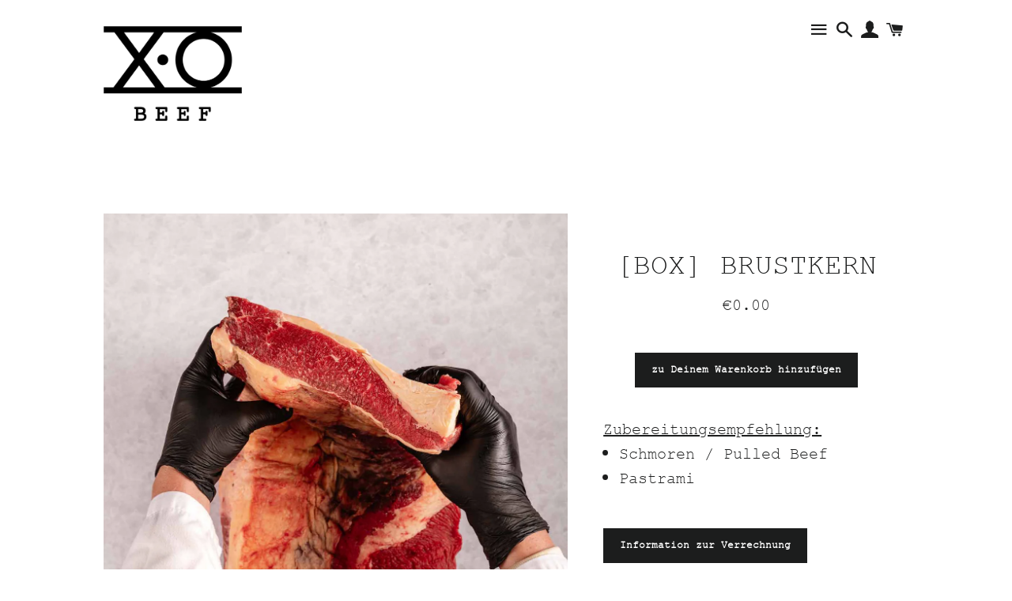

--- FILE ---
content_type: text/html; charset=utf-8
request_url: https://api.provesrc.com/script/load?apiKey=eyJhbGciOiJIUzI1NiIsInR5cCI6IkpXVCJ9.eyJhY2NvdW50SWQiOiI1Yzc1M2Y5YzNmNWRlNTM1YzJlZThiYzQiLCJpYXQiOjE1NTExODc4Njh9.EYLOQFF4NDPnCgTnDcvsI1v6bvMFW6iyP6zgCC6lEY0&shop=xobeef.myshopify.com
body_size: 344
content:
!function(o,i){window.provesrc&&window.console&&console.error&&console.error("ProveSource is included twice in this page."),provesrc=window.provesrc={dq:[],display:function(){this.dq.push(arguments)}},o._provesrcAsyncInit=function(){provesrc.init({apiKey:"eyJhbGciOiJIUzI1NiIsInR5cCI6IkpXVCJ9.eyJhY2NvdW50SWQiOiI1Yzc1M2Y5YzNmNWRlNTM1YzJlZThiYzQiLCJpYXQiOjE1NTExODc4Njh9.EYLOQFF4NDPnCgTnDcvsI1v6bvMFW6iyP6zgCC6lEY0",v:"0.0.4"})};var r=i.createElement("script");r.type="text/javascript",r.async=!0,r["ch"+"ar"+"set"]="UTF-8",r.src="https://cdn.provesrc.com/provesrc.js";var e=i.getElementsByTagName("script")[0];e.parentNode.insertBefore(r,e)}(window,document);


--- FILE ---
content_type: text/css
request_url: https://www.xobeef.at/cdn/shop/t/2/assets/lex.scss?v=90137336039608150011648992742
body_size: 1315
content:
.lx-box-inner {
  	position:relative;
 	background-color:#eee;
  	padding-top:1em;
  	padding-bottom:1em;
}
.lx-box-table-row {
  	padding-top:8px;
  	padding-bottom:4px;
  	padding-left:1em;
  	padding-right:1em;
	overflow:auto;
	display:table;
  	width:100%
}
.lx-box-table-row-selected	{
  background-color: #ddd;
  font-weight:bold;
}

.lx-box-table-item {
 	float:left;
  	display:table-cell;
  	vertical-align:middle;
}

.lx-box-table-item-right {
 	float:right; 
}

.lx-box-table-item-txt {
 	line-height:46px;
  	padding-left:1em;
  	padding-right:1em;
}

.lx-box-attenzione {
  	font-size:24px; font-weight:bold;
}

.lx-box-check {
 	display: none; 
  	font-size:32px; 
  	font-weight:bold; 
  	position:absolute; 
  	right:-4px; 
  	bottom:-18px; 
  	color:#f78d04;
}

.lx-box-add2basket {
  text-align: center;
  margin-top:2em;
  display:none; 
}

.lx-box-content-cart {
 	margin-left:1em;
 	font-size: 14px;
}

.ui-tooltip {
 	font-size:12px;
  	padding: 1em;
}

.lx-price-additional {
	font-family: "Open Sans","HelveticaNeue","Helvetica Neue",sans-serif;
  	font-weight:bold;
  	color:#f78d04;
}



/* Edit Pop.Cut */


body, button, input, select, textarea {
    font-weight: 400;
}

/* Cookie Banner */

body #cookie-banner_flag:hover > #cookie-banner_flag__infotext {
    width: 130px !important;
}

body #banner-wrapper div.banner-main_buttons p:first-child {
    background-color: #008100;
}

body #banner-wrapper div.banner-main_buttons p {
    background-color: #AAA;
}

.index-logo {
  	position: absolute;
    left: 50%;
    top: 50%;
    z-index: 100;
    transform: translate(-50%,-50%);
}

input, select, textarea {
    border-color: transparent;
    background-color: #ededed;
    color: #1c1d1d;

}


body[class^='template-'] .site-header__logo img,
body[class*='template-'] .site-header__logo img {
	max-width: 175px;
}
body.template-index .site-header__logo img {
	max-width: 420px;
  	max-width: 280px
}

@media screen and (max-width: 768px) {
  body.template-index .site-header__logo img {
      max-height: 95px;
  }
}


.firstname-customer {
  font-size: 16px;
}

.site-header {
	min-height: 200px;
}

body.template-index .site-header {
	min-height: 0;
}
  

.site-header__logo {
    margin-top: 25px;
}

body.template-index .site-header__logo {
    margin-top: 0;
}

.site-nav {
    display: flex;
    justify-content: flex-end;
}

.site-nav__link {
    padding: 15px; /* gutter has changed */
    font-size: 1em;
  	font-family: 'Courier New W05 Bold';
  	font-weight: 400;
}


@media screen and (min-width: 591px) {
  .hero__text-wrap {
      top: 50%;
      margin-top: 178.5px;
      bottom: auto;
  }
}

.hero__slide a.hero__cta {
  	font-family: 'Courier New W05 Bold';
  	font-weight: 400;
  	font-size: 16px;
  	line-height: 1.25;
}

.hero__slide.is-light a.hero__cta {
    color: #fff;
    background-color: transparent;
}

.hero__slide.is-dark a.hero__cta {
    color: #000;
    background-color: transparent;
}


.hero__slide .hero__subtitle {
  	font-family: 'Courier New W05 Bold';
 	font-weight: 400;
  	font-size: 20px;
  	max-width: 420px;
  	margin: 0 auto;
  	line-height: 1.25;
    padding: 5px 0;
}

.hero__slide.is-light .hero__subtitle {
  	border-top: 2px dashed #FFF;
    border-bottom: 2px dashed #FFF;
}

.hero__slide.is-dark .hero__subtitle {
  	border-top: 2px dashed #000;
    border-bottom: 2px dashed #000;
}

@media screen and (min-width: 591px) {
  	.hero__slide a.hero__cta {
        font-size: 20px;
    }
    .hero__slide .hero__subtitle {
        font-size: 24px;
    }
}


.section-header .section-header__title {
    text-transform: uppercase;
}


.section-header__title + hr,
h1 + hr {
  display: none 
}

.h1, h1 {
    text-transform: uppercase;
}

@media screen and (min-width: 769px) {
    .site-nav__link {
      padding-left: 5px;
      padding-right: 5px;
  }
}

.grid-product__wrapper {
	text-align: left;
}


.xo-product-text-wrapper {
	display: flex;
}
  
.xo-product-text-wrapper .grid-product__meta {
	flex-basis: 100%;
	padding: 10px 10px 10px 0;
  	font-size: 20px;
    line-height: 1.2;
}

.xo-product-text-wrapper .grid-product__meta .grid-product__title {
  	font-size: inherit;
}
  
.xo-product-text-wrapper .wc_product_review_badge {
  	width: auto;
  	text-align: right;
}

.xo-product-text-wrapper .wc_product_review_badge .wc_review_badge_inner {
    padding: 10px 0;
}

.xo-product-text-wrapper .wc_product_review_badge .wc_review_badge_inner .wc_product_review_title {
	font-size: 10.5px;
}

.xo-product-text-wrapper .grid-product__price {
    font-weight: 300;
    font-size: inherit;
}

.pagination {
    font-size: 20px;
  	font-weight: 300;
}

.pagination .page.current {
  	font-weight: bold;
}


.social-icons .icon {
	display: none;
}






.xo-grid {
    display: flex;
    flex-wrap: wrap;
}

.text-wrapper .collection-grid__item-title {
    font-size: 18px;
    display: block
}

.xo-grid-item {
  margin-bottom: 15px;
  float: none;
}

.xo-grid-item .collection-collage__item {
	margin-bottom: 0;
  	height: 175px;
}

.text-wrapper {
    margin-top: 15px;
    line-height: 1.5;
}

.newsletter {
    background-color: transparent;
  	border-top: 2px dashed #1c1d1d ;
    border-bottom: 2px dashed #1c1d1d ;
}

.newsletter form {
    max-width: 820px;
}

.newsletter .newsletter__input {
	background-color: #ededed;
}
.newsletter__submit-text--large {
    font-size: 20px;
    line-height: 1;
  	font-weight: normal;
  text-transform: uppercase;
}

.input-group .btn, .input-group .btn--secondary,
.input-group .input-group-field {
    height: 40px;
}

.search-bar--page {
    max-width: 600px;
}

#shopify-section-footer .site-footer {
    border-top: 2px dashed #1c1d1d ;
    padding-top: 40px;
    margin-top: 50px;
}

#NavDrawer .drawer__header {
	border-bottom: none;
}

#NavDrawer .drawer__inner {
      padding-left: 0px;
      padding-right: 0px;
}

@media screen and (min-width: 591px) {
  .section-header {
      margin-bottom: 20px;
  }
}

.section-header {
    margin-bottom: 10px;
}

@media screen and (min-width: 769px) {
  .main-content {
      padding-top: 70px;
  }
}



.mobile-nav > .mobile-nav__item:first-child:before {
	content: "";
    position: absolute;
    top: 0;
    width: 100%;
  	border-top: 2px dashed #FFF;
}


.mobile-nav > .mobile-nav__item:after {
    border-bottom: 2px dashed #FFF;
}

.mobile-nav >  .mobile-nav__spacer {
    padding: 40px;
}

@media screen and (min-width: 769px) {
  #NavDrawer .drawer__inner {
      padding-left: 0px;
      padding-right: 0px;
  }
}

.mobile-nav__item a {
    padding: 8px 38px 8px 38px;
  	text-transform: uppercase;
  	line-height: 1.1;
    padding-top: 13px;
}

.mobile-nav__item--secondary a {
  	text-transform: none;
}

@media screen and (max-width: 768px) {
    .mobile-nav__item a {
		font-size: 20px;
  	}
}


@media screen and (min-width: 591px) {
  
  .text-wrapper .collection-grid__item-title {
    font-size: 24px;
    text-transform: uppercase;
  }
  
    .xo-grid-item .collection-collage__item {
      height: 416px;
      height: 328px;
  }

    .collection-grid__item-title {
        font-size: 1.5em;
    }
  
  .xo-grid-item {
    margin-bottom: 40px;
  }
  

  .newsletter {
      padding: 20px
  }
  
  .newsletter .newsletter__input {
      font-size: 20px;
  }
  
}

.xo-referenz-wrapper {
}

.xo-referenz-row {
    display: flex;
    justify-content: center;
    align-items: center;
  	margin: 0;
}

.xo-referenz-row:nth-child(even) {
	margin-left: 50px;
  	margin-right: 50px;
}

.xo-referenz-row a {
	margin: 0 3%;
  	transition: all .3s ease-in-out;
}



.xo-referenz-row a img {
	filter: grayscale(1);
}

.xo-referenz-row a:hover {
	transform: scale(1.1);
}

.xo-referenz-row a:hover img {
  	animation: example .3s ease-in-out 1 forwards ;
}

@keyframes example {
   0%  {
      filter: grayscale(1);
      -webkit-filter: grayscale(1);
   }
   100% {
      filter: none;
      -webkit-filter: none;
   }
}




@media screen and (max-width: 768px) {
	
      .xo-referenz-row {
		flex-wrap: wrap;
    }
  
    .xo-referenz-row:nth-child(even) {
		margin-left: 0;
  		margin-right: 0;
	}
  
    .xo-referenz-row a {
    	flex-basis: 25%;
    	margin: 10px;
  	}
  
}

.section-header h1 {}

.section-header h2, .rte .h2-xo  {
    font-size: 1.3em;
    margin: 0 0 0.5em 0;
  	line-height: 1.25;	
}

.section-header h3, .rte .h3-xo {
    font-size: 1.2em;
    margin: 0 0 0.5em 0;
  	line-height: 1.25;	
}

.section-header h1 a.text-link, .rte .h1-xo a.text-link,
.section-header h2 a.text-link, .rte .h2-xo a.text-link,
.section-header h3 a.text-link, .rte .h3-xo a.text-link,
.section-header h4 a.text-link, .rte .h4-xo a.text-link,
.section-header h5 a.text-link, .rte .h5-xo a.text-link,
.section-header h6 a.text-link, .rte .h6-xo a.text-link {
	border-bottom: none;
}

.section-header h1 a.text-link:hover, .rte .h1-xo a.text-link_hover,
.section-header h2 a.text-link:hover, .rte .h2-xo a.text-link_hover,
.section-header h3 a.text-link:hover, .rte .h3-xo a.text-link_hover,
.section-header h4 a.text-link:hover, .rte .h4-xo a.text-link_hover,
.section-header h5 a.text-link:hover, .rte .h5-xo a.text-link_hover,
.section-header h6 a.text-link:hover, .rte .h6-xo a.text-link_hover {
	border-bottom: none;
}


@media screen and (max-width: 768px) {
  
  	h1, .h1 {
    	font-size: 1.5em;
    }
  
	.section-header .rte {
		font-size: .8em;
  	}
  
    .section-header h2, .rte .h2-xo  {
        font-size: 1em;
    }

    .section-header h3, .rte .h3-xo {
        font-size: 0.9em;
    }
}

.hr-xo {
	width: 50%;
  	margin: 50px auto;
  	border-style: dashed;
}


@media screen and (max-width: 768px) {
    .drawer__title {
    	font-size: 1em;
      	line-height: 1;
    }
}

.sf-logo-wrapper {
    position: absolute;
    width: 100px;
  	top: 10px;
    left: 10px;
}

@media screen and (max-width: 768px) {
  .sf-logo-wrapper {
      position: absolute;
      width: 60px;
      top: 10px;
      left: 50%;
      transform: translateX(-50%);
  }
}

--- FILE ---
content_type: application/javascript; charset=utf-8
request_url: https://cs.complianz.io/cookie-solution/confs/js/29655969.js
body_size: -175
content:
_cmplc.csRC = { consApiKey: 'gcOpRBvYCEUXMX5tMLVGT6jbfjYy6xwo', brand: 'Complianz', publicId: '8fd8fe7d-3bc4-4af7-9e73-ad76c2ffd186', floatingGroup: false };
_cmplc.csEnabled = true;
_cmplc.csPurposes = [1,3,4];
_cmplc.cpUpd = 1768478472;
_cmplc.csFeatures = {"geolocation_setting":true,"compliance_solution_white_labeling":1,"rejection_recovery":false,"full_customization":true,"multiple_languages":true,"mobile_app_integration":false};
_cmplc.csT = null;
_cmplc.googleConsentModeV2 = true;
_cmplc.totalNumberOfProviders = 5;
